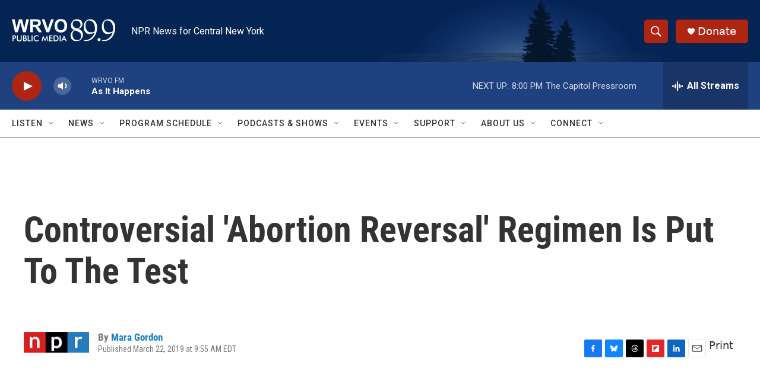

--- FILE ---
content_type: text/html; charset=utf-8
request_url: https://www.google.com/recaptcha/api2/aframe
body_size: 264
content:
<!DOCTYPE HTML><html><head><meta http-equiv="content-type" content="text/html; charset=UTF-8"></head><body><script nonce="1phpaRyoFgdopGO1wmqfeg">/** Anti-fraud and anti-abuse applications only. See google.com/recaptcha */ try{var clients={'sodar':'https://pagead2.googlesyndication.com/pagead/sodar?'};window.addEventListener("message",function(a){try{if(a.source===window.parent){var b=JSON.parse(a.data);var c=clients[b['id']];if(c){var d=document.createElement('img');d.src=c+b['params']+'&rc='+(localStorage.getItem("rc::a")?sessionStorage.getItem("rc::b"):"");window.document.body.appendChild(d);sessionStorage.setItem("rc::e",parseInt(sessionStorage.getItem("rc::e")||0)+1);localStorage.setItem("rc::h",'1768957156286');}}}catch(b){}});window.parent.postMessage("_grecaptcha_ready", "*");}catch(b){}</script></body></html>